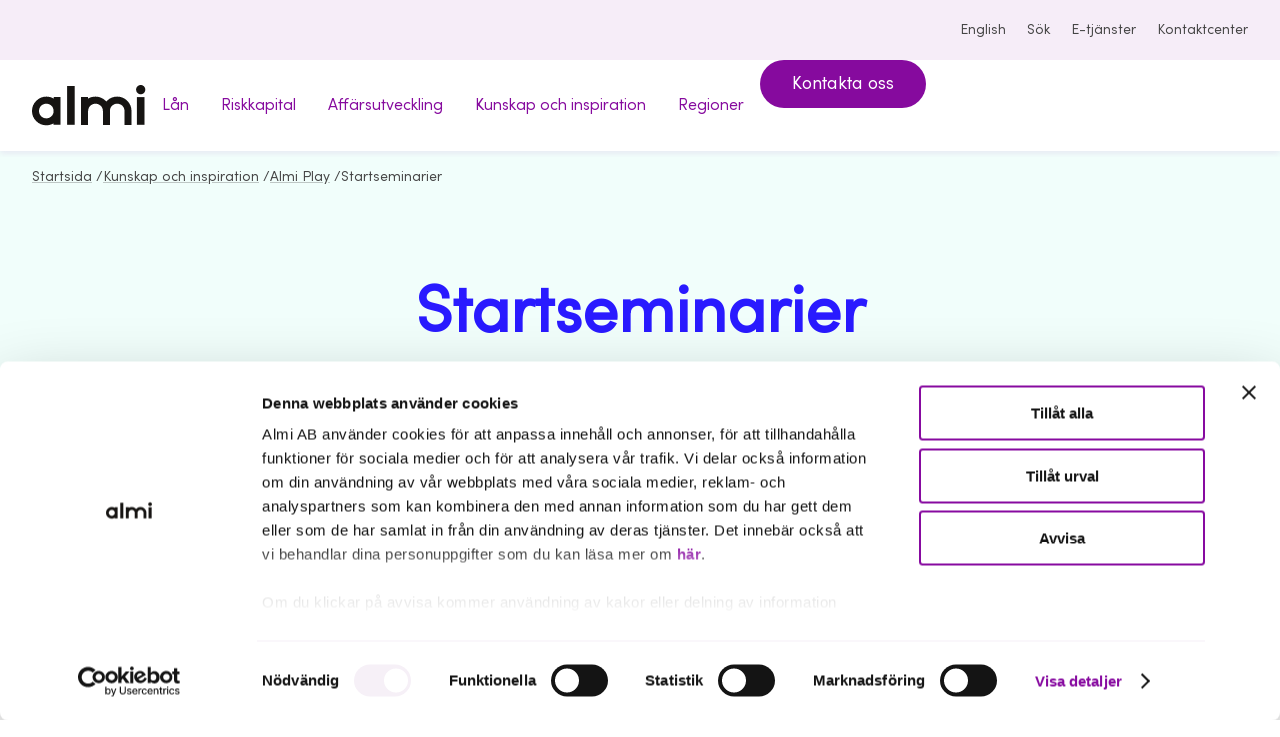

--- FILE ---
content_type: text/html; charset=utf-8
request_url: https://www.almi.se/kunskap-och-inspiration/almi-play/startseminarier
body_size: 7286
content:


     

<!DOCTYPE html>
<html lang="sv">
<head>
  <script nonce="">
!function(T,l,y){var S=T.location,k="script",D="instrumentationKey",C="ingestionendpoint",I="disableExceptionTracking",E="ai.device.",b="toLowerCase",w="crossOrigin",N="POST",e="appInsightsSDK",t=y.name||"appInsights";(y.name||T[e])&&(T[e]=t);var n=T[t]||function(d){var g=!1,f=!1,m={initialize:!0,queue:[],sv:"5",version:2,config:d};function v(e,t){var n={},a="Browser";return n[E+"id"]=a[b](),n[E+"type"]=a,n["ai.operation.name"]=S&&S.pathname||"_unknown_",n["ai.internal.sdkVersion"]="javascript:snippet_"+(m.sv||m.version),{time:function(){var e=new Date;function t(e){var t=""+e;return 1===t.length&&(t="0"+t),t}return e.getUTCFullYear()+"-"+t(1+e.getUTCMonth())+"-"+t(e.getUTCDate())+"T"+t(e.getUTCHours())+":"+t(e.getUTCMinutes())+":"+t(e.getUTCSeconds())+"."+((e.getUTCMilliseconds()/1e3).toFixed(3)+"").slice(2,5)+"Z"}(),iKey:e,name:"Microsoft.ApplicationInsights."+e.replace(/-/g,"")+"."+t,sampleRate:100,tags:n,data:{baseData:{ver:2}}}}var h=d.url||y.src;if(h){function a(e){var t,n,a,i,r,o,s,c,u,p,l;g=!0,m.queue=[],f||(f=!0,t=h,s=function(){var e={},t=d.connectionString;if(t)for(var n=t.split(";"),a=0;a<n.length;a++){var i=n[a].split("=");2===i.length&&(e[i[0][b]()]=i[1])}if(!e[C]){var r=e.endpointsuffix,o=r?e.location:null;e[C]="https://"+(o?o+".":"")+"dc."+(r||"services.visualstudio.com")}return e}(),c=s[D]||d[D]||"",u=s[C],p=u?u+"/v2/track":d.endpointUrl,(l=[]).push((n="SDK LOAD Failure: Failed to load Application Insights SDK script (See stack for details)",a=t,i=p,(o=(r=v(c,"Exception")).data).baseType="ExceptionData",o.baseData.exceptions=[{typeName:"SDKLoadFailed",message:n.replace(/\./g,"-"),hasFullStack:!1,stack:n+"\nSnippet failed to load ["+a+"] -- Telemetry is disabled\nHelp Link: https://go.microsoft.com/fwlink/?linkid=2128109\nHost: "+(S&&S.pathname||"_unknown_")+"\nEndpoint: "+i,parsedStack:[]}],r)),l.push(function(e,t,n,a){var i=v(c,"Message"),r=i.data;r.baseType="MessageData";var o=r.baseData;return o.message='AI (Internal): 99 message:"'+("SDK LOAD Failure: Failed to load Application Insights SDK script (See stack for details) ("+n+")").replace(/\"/g,"")+'"',o.properties={endpoint:a},i}(0,0,t,p)),function(e,t){if(JSON){var n=T.fetch;if(n&&!y.useXhr)n(t,{method:N,body:JSON.stringify(e),mode:"cors"});else if(XMLHttpRequest){var a=new XMLHttpRequest;a.open(N,t),a.setRequestHeader("Content-type","application/json"),a.send(JSON.stringify(e))}}}(l,p))}function i(e,t){f||setTimeout(function(){!t&&m.core||a()},500)}var e=function(){var n=l.createElement(k);n.src=h;var e=y[w];return!e&&""!==e||"undefined"==n[w]||(n[w]=e),n.onload=i,n.onerror=a,n.onreadystatechange=function(e,t){"loaded"!==n.readyState&&"complete"!==n.readyState||i(0,t)},n}();y.ld<0?l.getElementsByTagName("head")[0].appendChild(e):setTimeout(function(){l.getElementsByTagName(k)[0].parentNode.appendChild(e)},y.ld||0)}try{m.cookie=l.cookie}catch(p){}function t(e){for(;e.length;)!function(t){m[t]=function(){var e=arguments;g||m.queue.push(function(){m[t].apply(m,e)})}}(e.pop())}var n="track",r="TrackPage",o="TrackEvent";t([n+"Event",n+"PageView",n+"Exception",n+"Trace",n+"DependencyData",n+"Metric",n+"PageViewPerformance","start"+r,"stop"+r,"start"+o,"stop"+o,"addTelemetryInitializer","setAuthenticatedUserContext","clearAuthenticatedUserContext","flush"]),m.SeverityLevel={Verbose:0,Information:1,Warning:2,Error:3,Critical:4};var s=(d.extensionConfig||{}).ApplicationInsightsAnalytics||{};if(!0!==d[I]&&!0!==s[I]){var c="onerror";t(["_"+c]);var u=T[c];T[c]=function(e,t,n,a,i){var r=u&&u(e,t,n,a,i);return!0!==r&&m["_"+c]({message:e,url:t,lineNumber:n,columnNumber:a,error:i}),r},d.autoExceptionInstrumented=!0}return m}(y.cfg);function a(){y.onInit&&y.onInit(n)}(T[t]=n).queue&&0===n.queue.length?(n.queue.push(a),n.trackPageView({})):a()}(window,document,{src: "https://js.monitor.azure.com/scripts/b/ai.2.gbl.min.js", crossOrigin: "anonymous", cfg: { instrumentationKey:'959259f8-66bc-4a93-b79c-d4e8e77252a5' }});
</script>



  <meta charset="UTF-8">
<meta name="viewport" content="viewport-fit=cover, width=device-width, height=device-height, initial-scale=1.0"/>
<title>Startseminarier n&#xE4;r du ska b&#xF6;rja utveckla ditt f&#xF6;retag - Almi</title>
<link rel="preload" href="/assets/fonts/sofiaprovf.woff2" as="font" type="font/woff2" crossorigin>
<link rel="stylesheet" href="/almi.css?v=e-LqMgdaxzmk2yvLFxG-M1We209FRxzZlkyE3JGln-A">
  <link rel="apple-touch-icon" sizes="180x180" href="/assets/icons/apple-touch-icon.png">
  <link rel="icon" type="image/png" sizes="32x32" href="/assets/icons/favicon-32x32.png">
  <link rel="icon" type="image/png" sizes="16x16" href="/assets/icons/favicon-16x16.png">
  <link rel="icon" href="/assets/icons/favicon.ico" type="image/x-icon">
<link rel="manifest" href="/site.webmanifest">
<link rel="mask-icon" href="/safari-pinned-tab.svg" color="#5f0770">
<meta name="application-name" content="Almi"/>
<meta property="og:image" content="https://www.almi.se?width=1200&amp;format=webp&amp;quality=50&amp;hmac=ef2b48596920aee3da9fb5a7ce7323bd292de776fd52345155e4637baee891f8">
<meta name="title" content="Startseminarier n&#xE4;r du ska b&#xF6;rja utveckla ditt f&#xF6;retag - Almi"/>
<meta name="description" content="Fyra seminarier kring f&#xF6;retagande som &#xE4;r till nytta b&#xE5;de f&#xF6;r dig som nyligen startat och f&#xF6;r dig som redan driver f&#xF6;retag. Spana in dem h&#xE4;r!">
<meta name="referrer" content="same-origin">
<meta name="theme-color" content="hsla(290, 32%, 95%, 1)">

<link rel="canonical" href="https://www.almi.se/kunskap-och-inspiration/almi-play/startseminarier/">
<script nonce="">
    document.documentElement.classList.remove('no-js')
</script>
<script nonce="">
!function(T,l,y){var S=T.location,k="script",D="instrumentationKey",C="ingestionendpoint",I="disableExceptionTracking",E="ai.device.",b="toLowerCase",w="crossOrigin",N="POST",e="appInsightsSDK",t=y.name||"appInsights";(y.name||T[e])&&(T[e]=t);var n=T[t]||function(d){var g=!1,f=!1,m={initialize:!0,queue:[],sv:"5",version:2,config:d};function v(e,t){var n={},a="Browser";return n[E+"id"]=a[b](),n[E+"type"]=a,n["ai.operation.name"]=S&&S.pathname||"_unknown_",n["ai.internal.sdkVersion"]="javascript:snippet_"+(m.sv||m.version),{time:function(){var e=new Date;function t(e){var t=""+e;return 1===t.length&&(t="0"+t),t}return e.getUTCFullYear()+"-"+t(1+e.getUTCMonth())+"-"+t(e.getUTCDate())+"T"+t(e.getUTCHours())+":"+t(e.getUTCMinutes())+":"+t(e.getUTCSeconds())+"."+((e.getUTCMilliseconds()/1e3).toFixed(3)+"").slice(2,5)+"Z"}(),iKey:e,name:"Microsoft.ApplicationInsights."+e.replace(/-/g,"")+"."+t,sampleRate:100,tags:n,data:{baseData:{ver:2}}}}var h=d.url||y.src;if(h){function a(e){var t,n,a,i,r,o,s,c,u,p,l;g=!0,m.queue=[],f||(f=!0,t=h,s=function(){var e={},t=d.connectionString;if(t)for(var n=t.split(";"),a=0;a<n.length;a++){var i=n[a].split("=");2===i.length&&(e[i[0][b]()]=i[1])}if(!e[C]){var r=e.endpointsuffix,o=r?e.location:null;e[C]="https://"+(o?o+".":"")+"dc."+(r||"services.visualstudio.com")}return e}(),c=s[D]||d[D]||"",u=s[C],p=u?u+"/v2/track":d.endpointUrl,(l=[]).push((n="SDK LOAD Failure: Failed to load Application Insights SDK script (See stack for details)",a=t,i=p,(o=(r=v(c,"Exception")).data).baseType="ExceptionData",o.baseData.exceptions=[{typeName:"SDKLoadFailed",message:n.replace(/\./g,"-"),hasFullStack:!1,stack:n+"\nSnippet failed to load ["+a+"] -- Telemetry is disabled\nHelp Link: https://go.microsoft.com/fwlink/?linkid=2128109\nHost: "+(S&&S.pathname||"_unknown_")+"\nEndpoint: "+i,parsedStack:[]}],r)),l.push(function(e,t,n,a){var i=v(c,"Message"),r=i.data;r.baseType="MessageData";var o=r.baseData;return o.message='AI (Internal): 99 message:"'+("SDK LOAD Failure: Failed to load Application Insights SDK script (See stack for details) ("+n+")").replace(/\"/g,"")+'"',o.properties={endpoint:a},i}(0,0,t,p)),function(e,t){if(JSON){var n=T.fetch;if(n&&!y.useXhr)n(t,{method:N,body:JSON.stringify(e),mode:"cors"});else if(XMLHttpRequest){var a=new XMLHttpRequest;a.open(N,t),a.setRequestHeader("Content-type","application/json"),a.send(JSON.stringify(e))}}}(l,p))}function i(e,t){f||setTimeout(function(){!t&&m.core||a()},500)}var e=function(){var n=l.createElement(k);n.src=h;var e=y[w];return!e&&""!==e||"undefined"==n[w]||(n[w]=e),n.onload=i,n.onerror=a,n.onreadystatechange=function(e,t){"loaded"!==n.readyState&&"complete"!==n.readyState||i(0,t)},n}();y.ld<0?l.getElementsByTagName("head")[0].appendChild(e):setTimeout(function(){l.getElementsByTagName(k)[0].parentNode.appendChild(e)},y.ld||0)}try{m.cookie=l.cookie}catch(p){}function t(e){for(;e.length;)!function(t){m[t]=function(){var e=arguments;g||m.queue.push(function(){m[t].apply(m,e)})}}(e.pop())}var n="track",r="TrackPage",o="TrackEvent";t([n+"Event",n+"PageView",n+"Exception",n+"Trace",n+"DependencyData",n+"Metric",n+"PageViewPerformance","start"+r,"stop"+r,"start"+o,"stop"+o,"addTelemetryInitializer","setAuthenticatedUserContext","clearAuthenticatedUserContext","flush"]),m.SeverityLevel={Verbose:0,Information:1,Warning:2,Error:3,Critical:4};var s=(d.extensionConfig||{}).ApplicationInsightsAnalytics||{};if(!0!==d[I]&&!0!==s[I]){var c="onerror";t(["_"+c]);var u=T[c];T[c]=function(e,t,n,a,i){var r=u&&u(e,t,n,a,i);return!0!==r&&m["_"+c]({message:e,url:t,lineNumber:n,columnNumber:a,error:i}),r},d.autoExceptionInstrumented=!0}return m}(y.cfg);function a(){y.onInit&&y.onInit(n)}(T[t]=n).queue&&0===n.queue.length?(n.queue.push(a),n.trackPageView({})):a()}(window,document,{src: "https://js.monitor.azure.com/scripts/b/ai.2.gbl.min.js", crossOrigin: "anonymous", cfg: { instrumentationKey:'959259f8-66bc-4a93-b79c-d4e8e77252a5' }});
</script>

  <script nonce="">
    window.dataLayer = window.dataLayer || [];
  </script>


  <script id="Cookiebot" src="https://consent.cookiebot.com/uc.js" data-cbid="6e108e40-8b6b-4d42-9ae8-9104ffada9da" data-blockingmode="auto" type="text/javascript"></script>

<script type="text/javascript" nonce="rAnd0m123">
    var _sid = '334';
    (function() {
        var se = document.createElement('script');
        se.type = 'text/javascript';
        se.async = true;
        se.src = ('https:' == document.location.protocol ? 'https://' : 'http://') + 'files.imbox.io/app/dist/initWidget.js';
        var s = document.getElementsByTagName('script')[0];
        s.parentNode.insertBefore(se, s.nextSibling);
    })();

    var _imbox = _imbox || [];
    _imbox.push(['changeName', '@Html.Raw(userName)']);
    _imbox.push(['addWidget', '1173']);
</script>

<!-- Google Tag Manager -->
<script>(function(w,d,s,l,i){w[l]=w[l]||[];w[l].push({'gtm.start':
new Date().getTime(),event:'gtm.js'});var f=d.getElementsByTagName(s)[0],
j=d.createElement(s),dl=l!='dataLayer'?'&l='+l:'';j.async=true;j.src=
'https://www.googletagmanager.com/gtm.js?id='+i+dl;f.parentNode.insertBefore(j,f);
})(window,document,'script','dataLayer','GTM-PHH7R6N');</script>
<!-- End Google Tag Manager -->
</head>
<body class="landing theme-inspiration  ">
<!-- Google Tag Manager (noscript) -->
<noscript><iframe src="https://www.googletagmanager.com/ns.html?id=GTM-PHH7R6N"
height="0" width="0" style="display:none;visibility:hidden"></iframe></noscript>
<!-- End Google Tag Manager (noscript) -->
<div class="page">
  <a class="skip-link" href="#main-content" id="skip-to-main">
    Hoppa till innehåll
  </a>
        <section class="top-bar theme-default" aria-label="Verktyg">
          <div class="top-bar__inner content content--ext">
            <nav class="tools" aria-label="Verktygsnavigering">
              <ul class="tools__items">
                  <li>
                    <a href="/en/knowledge-and-inspiration/" lang="en">
                      <globe-icon></globe-icon>English
                    </a>
                  </li>
                  <li>
                    <a href="/sok/">
                      <search-icon></search-icon>Sök
                    </a>
                  </li>
                  <li>
                    <a href="https://etjanster.almi.se/">
                      <user-icon></user-icon>E-tj&#xE4;nster
                    </a>
                  </li>
                  <li>
                    <a href="/kontaktcenter/">
                      <contact-icon></contact-icon>
                      Kontaktcenter
                    </a>
                  </li>
              </ul>
            </nav>
          </div>
        </section>
      <header class="header theme-default">
        <div class="header__inner content content--ext">
            <a href="/" class="header__logotype">
              <img src="/assets/logotype.svg" width="114" height="41" alt="Almi - till startsidan" />
            </a>


<desktop-menu class="main-nav">
  <nav aria-label="Huvudnavigering">
    <ul class="main-nav__items">
        <li class="main-nav__item">
 
            <a href="/lan-finansiering/" class="main-nav__anchor" data-controls="f202d3db-a289-4b61-9fa3-9ddf33600ec0" data-current-nav="false">
              <span>L&#xE5;n               
            </span>
            </a>
        </li>
        <li class="main-nav__item">
 
            <a href="/riskkapital/" class="main-nav__anchor" data-controls="c1078cab-4ac8-4d75-a474-c3bdc48a17e1" data-current-nav="false">
              <span>Riskkapital               
            </span>
            </a>
        </li>
        <li class="main-nav__item">
 
            <a href="/affarsutveckling/" class="main-nav__anchor" data-controls="8769cb9b-983c-4f0b-83f7-5c8d332d1fff" data-current-nav="false">
              <span>Aff&#xE4;rsutveckling               
            </span>
            </a>
        </li>
        <li class="main-nav__item">
 
            <a href="/kunskap-och-inspiration/" class="main-nav__anchor" data-controls="9ab915f5-0d95-4bdf-8818-544d3facfbc1" data-current-nav="false">
              <span>Kunskap och inspiration               
            </span>
            </a>
        </li>
        <li class="main-nav__item">
 
            <a href="/regioner/" class="main-nav__anchor" data-controls="987b1e8d-71bf-42b9-9171-6714f32140a1" data-current-nav="false">
              <span>Regioner               
                <chevron-icon></chevron-icon>
            </span>
            </a>
            <desktop-menu-modal aria-labelledby="987b1e8d-71bf-42b9-9171-6714f32140a1_label" id="987b1e8d-71bf-42b9-9171-6714f32140a1" class="main-nav__overlay theme-regions" role="navigation">
              <span class="main-nav__overlay__tag categories categories--vertical categories--right sm" aria-hidden="true">Vi hjälper dig</span>
              <span id="987b1e8d-71bf-42b9-9171-6714f32140a1_label" class="d-5 m">
                  <a href="/regioner/" class="main-nav__item__title">
                    <highlight-text hover>Regioner</highlight-text> <arrow-right></arrow-right>
                  </a>
              </span>
              <p class="lg"></p>
              <ul class="topics m grid topics--sm m grid grid--sm">
                  <li class="topic">
                    <a href="/regioner/blekinge/" class="topic__inner">
                      <span class="topic__title">Blekinge</span>
                    </a>
                  </li>
                  <li class="topic">
                    <a href="/regioner/dalarna/" class="topic__inner">
                      <span class="topic__title">Dalarna</span>
                    </a>
                  </li>
                  <li class="topic">
                    <a href="/regioner/gotland/" class="topic__inner">
                      <span class="topic__title">Gotland</span>
                    </a>
                  </li>
                  <li class="topic">
                    <a href="/regioner/gavleborg/" class="topic__inner">
                      <span class="topic__title">G&#xE4;vleborg</span>
                    </a>
                  </li>
                  <li class="topic">
                    <a href="/regioner/halland/" class="topic__inner">
                      <span class="topic__title">Halland</span>
                    </a>
                  </li>
                  <li class="topic">
                    <a href="/regioner/jamtland/" class="topic__inner">
                      <span class="topic__title">J&#xE4;mtland</span>
                    </a>
                  </li>
                  <li class="topic">
                    <a href="/regioner/jonkoping/" class="topic__inner">
                      <span class="topic__title">J&#xF6;nk&#xF6;ping</span>
                    </a>
                  </li>
                  <li class="topic">
                    <a href="/regioner/kalmar/" class="topic__inner">
                      <span class="topic__title">Kalmar</span>
                    </a>
                  </li>
                  <li class="topic">
                    <a href="/regioner/kronoberg/" class="topic__inner">
                      <span class="topic__title">Kronoberg</span>
                    </a>
                  </li>
                  <li class="topic">
                    <a href="/regioner/norrbotten/" class="topic__inner">
                      <span class="topic__title">Norrbotten</span>
                    </a>
                  </li>
                  <li class="topic">
                    <a href="/regioner/skane/" class="topic__inner">
                      <span class="topic__title">Sk&#xE5;ne</span>
                    </a>
                  </li>
                  <li class="topic">
                    <a href="/regioner/stockholm/" class="topic__inner">
                      <span class="topic__title">Stockholm</span>
                    </a>
                  </li>
                  <li class="topic">
                    <a href="/regioner/sormland/" class="topic__inner">
                      <span class="topic__title">S&#xF6;rmland</span>
                    </a>
                  </li>
                  <li class="topic">
                    <a href="/regioner/uppsala/" class="topic__inner">
                      <span class="topic__title">Uppsala</span>
                    </a>
                  </li>
                  <li class="topic">
                    <a href="/regioner/varmland/" class="topic__inner">
                      <span class="topic__title">V&#xE4;rmland</span>
                    </a>
                  </li>
                  <li class="topic">
                    <a href="/regioner/vasterbotten/" class="topic__inner">
                      <span class="topic__title">V&#xE4;sterbotten</span>
                    </a>
                  </li>
                  <li class="topic">
                    <a href="/regioner/vasternorrland/" class="topic__inner">
                      <span class="topic__title">V&#xE4;sternorrland</span>
                    </a>
                  </li>
                  <li class="topic">
                    <a href="/regioner/vastmanland/" class="topic__inner">
                      <span class="topic__title">V&#xE4;stmanland</span>
                    </a>
                  </li>
                  <li class="topic">
                    <a href="/regioner/vastra-gotaland/" class="topic__inner">
                      <span class="topic__title">V&#xE4;stra G&#xF6;taland</span>
                    </a>
                  </li>
                  <li class="topic">
                    <a href="/regioner/orebro/" class="topic__inner">
                      <span class="topic__title">&#xD6;rebro</span>
                    </a>
                  </li>
                  <li class="topic">
                    <a href="/regioner/ostergotland/" class="topic__inner">
                      <span class="topic__title">&#xD6;sterg&#xF6;tland</span>
                    </a>
                  </li>
              </ul>
            </desktop-menu-modal>
        </li>
        <li class="main-nav__item">
            <a href="/kontaktcenter/boka-mote/" class="button button--md">Kontakta oss</a>
        </li>
    </ul>
  </nav>
</desktop-menu>
        </div>
      </header>
      <header class="header-mobile">
        <div class="header-mobile__inner content">
            <a href="/">
              <img src="/assets/logotype.svg" width="100" height="36" alt="Almi - till startsidan">
            </a>
          <div class="header-mobile__tools">
              <a class="header-mobile__tools__search" href="/sok/">
                <search-icon></search-icon><span class="label">Sök</span>
              </a>
            <menu-button aria-controls="mobile-menu">Meny</menu-button>


<mobile-menu id="mobile-menu" class="mobile-nav">
  <div class="mobile-nav__inner">
    <div class="content content--sm">
      <ul class="mobile-nav__items__0">
          <li class="mobile-nav__item__0">
            <mobile-menu-item>
              <a href="/lan-finansiering/" slot="parent" class="mobile-nav__anchor__0">L&#xE5;n</a>
            </mobile-menu-item>
          </li>
          <li class="mobile-nav__item__0">
            <mobile-menu-item>
              <a href="/riskkapital/" slot="parent" class="mobile-nav__anchor__0">Riskkapital</a>
            </mobile-menu-item>
          </li>
          <li class="mobile-nav__item__0">
            <mobile-menu-item>
              <a href="/affarsutveckling/" slot="parent" class="mobile-nav__anchor__0">Aff&#xE4;rsutveckling</a>
            </mobile-menu-item>
          </li>
          <li class="mobile-nav__item__0">
            <mobile-menu-item expanded="expanded">
              <a href="/kunskap-och-inspiration/" slot="parent" class="mobile-nav__anchor__0">Kunskap och inspiration</a>
            </mobile-menu-item>
          </li>
          <li class="mobile-nav__item__0">
            <mobile-menu-item>
              <a href="/regioner/" slot="parent" class="mobile-nav__anchor__0">Regioner</a>
                <ul class="mobile-nav__items__1" slot="children">
                    <li class="mobile-nav__item__1">
                        <a href="/regioner/blekinge/" class="mobile-nav__anchor__1">Blekinge</a>
                    </li>
                    <li class="mobile-nav__item__1">
                        <a href="/regioner/dalarna/" class="mobile-nav__anchor__1">Dalarna</a>
                    </li>
                    <li class="mobile-nav__item__1">
                        <a href="/regioner/gotland/" class="mobile-nav__anchor__1">Gotland</a>
                    </li>
                    <li class="mobile-nav__item__1">
                        <a href="/regioner/gavleborg/" class="mobile-nav__anchor__1">G&#xE4;vleborg</a>
                    </li>
                    <li class="mobile-nav__item__1">
                        <a href="/regioner/halland/" class="mobile-nav__anchor__1">Halland</a>
                    </li>
                    <li class="mobile-nav__item__1">
                        <a href="/regioner/jamtland/" class="mobile-nav__anchor__1">J&#xE4;mtland</a>
                    </li>
                    <li class="mobile-nav__item__1">
                        <a href="/regioner/jonkoping/" class="mobile-nav__anchor__1">J&#xF6;nk&#xF6;ping</a>
                    </li>
                    <li class="mobile-nav__item__1">
                        <a href="/regioner/kalmar/" class="mobile-nav__anchor__1">Kalmar</a>
                    </li>
                    <li class="mobile-nav__item__1">
                        <a href="/regioner/kronoberg/" class="mobile-nav__anchor__1">Kronoberg</a>
                    </li>
                    <li class="mobile-nav__item__1">
                        <a href="/regioner/norrbotten/" class="mobile-nav__anchor__1">Norrbotten</a>
                    </li>
                    <li class="mobile-nav__item__1">
                        <a href="/regioner/skane/" class="mobile-nav__anchor__1">Sk&#xE5;ne</a>
                    </li>
                    <li class="mobile-nav__item__1">
                        <a href="/regioner/stockholm/" class="mobile-nav__anchor__1">Stockholm</a>
                    </li>
                    <li class="mobile-nav__item__1">
                        <a href="/regioner/sormland/" class="mobile-nav__anchor__1">S&#xF6;rmland</a>
                    </li>
                    <li class="mobile-nav__item__1">
                        <a href="/regioner/uppsala/" class="mobile-nav__anchor__1">Uppsala</a>
                    </li>
                    <li class="mobile-nav__item__1">
                        <a href="/regioner/varmland/" class="mobile-nav__anchor__1">V&#xE4;rmland</a>
                    </li>
                    <li class="mobile-nav__item__1">
                        <a href="/regioner/vasterbotten/" class="mobile-nav__anchor__1">V&#xE4;sterbotten</a>
                    </li>
                    <li class="mobile-nav__item__1">
                        <a href="/regioner/vasternorrland/" class="mobile-nav__anchor__1">V&#xE4;sternorrland</a>
                    </li>
                    <li class="mobile-nav__item__1">
                        <a href="/regioner/vastmanland/" class="mobile-nav__anchor__1">V&#xE4;stmanland</a>
                    </li>
                    <li class="mobile-nav__item__1">
                        <a href="/regioner/vastra-gotaland/" class="mobile-nav__anchor__1">V&#xE4;stra G&#xF6;taland</a>
                    </li>
                    <li class="mobile-nav__item__1">
                        <a href="/regioner/orebro/" class="mobile-nav__anchor__1">&#xD6;rebro</a>
                    </li>
                    <li class="mobile-nav__item__1">
                        <a href="/regioner/ostergotland/" class="mobile-nav__anchor__1">&#xD6;sterg&#xF6;tland</a>
                    </li>
                </ul>
            </mobile-menu-item>
          </li>
      </ul>
    </div>
  </div>
  <div class="mobile-nav__footer">
      <div class="mobile-nav__footer__cta">
          <a href="/kontaktcenter/boka-mote/" class="button button--md">Kontakta oss</a>
      </div>
    <div class="mobile-nav__footer__tools">
      <div class="content content--sm">
        <div class="mobile-nav__footer__tools__items">
          <a href="/en/knowledge-and-inspiration/">
            <globe-icon></globe-icon>
            English
          </a>
            <a href="https://etjanster.almi.se/">
              <user-icon></user-icon>
              E-tj&#xE4;nster
            </a>
            <a href="/kontaktcenter/">
              <contact-icon></contact-icon>
              Kontaktcenter
            </a>
        </div>
      </div>
    </div>
  </div>

</mobile-menu>
          </div>
        </div>
      </header>
<nav class="breadcrumbs" aria-label="Du är här:">
  <ol class="breadcrumbs__inner content content--ext">
          <li>
            <a href="/" class="breadcrumbs__item">Startsida</a>
              <span>/</span>
          </li>
          <li>
            <a href="/kunskap-och-inspiration/" class="breadcrumbs__item">Kunskap och inspiration</a>
              <span>/</span>
          </li>
          <li>
            <a href="/kunskap-och-inspiration/almi-play/" class="breadcrumbs__item">Almi Play</a>
              <span>/</span>
          </li>
          <li>
            <span class="breadcrumbs__item">Startseminarier</span>
          </li>
  </ol>
</nav>
    <main id="main-content" class="main">
      





  <section class="section section--theme page-hero page-hero--w-sm">
    <div class="content content--md">
      <div class="page-hero__wrapper">
        <h1 class="d-2 m page-hero__title">
          Startseminarier
        </h1>
        <p class="page-hero__paragraph">När du ska börja utveckla ditt företag</p>
      </div>
    </div>
  </section>





  <div class="richtext richtext--content m" id="section-12991">
    
<p class="introduction">Tid &auml;r en bristvara f&ouml;r m&aring;nga, inte minst n&auml;r du st&aring;r i begrepp att b&ouml;rja utveckla ditt f&ouml;retag. Samtidigt &auml;r det kanske just d&aring; du beh&ouml;ver input som allra mest. D&auml;rf&ouml;r har vi tagit fram en serie i fyra kapitel som kan hj&auml;lpa dig p&aring; v&auml;gen.&nbsp;</p>
  </div>


<section class="section" id="section-12985">
  <div class="content">
    <h2 class="section__heading">
    </h2>
    <span class="section__tag">Startseminarier</span>
        <div class="grid grid--lg">
          

<a href="/kunskap-och-inspiration/almi-play/startseminarier/du-och-ditt-foretag/" class="card-small card-small--simple  theme-inspiration">
    <span class="card-small__tag categories categories--right">Startseminarie</span>

  <div class="card-small__content">
      <div class="card-small__sub-header">
          <span class="preamble">Du och ditt f&#xF6;retag</span>
      </div>
    <span class="h-2 card-small__title">
      <highlight-text hover>Fr&#xE5;n id&#xE9; till aff&#xE4;rsmodell</highlight-text>
    </span>
  </div>

  <div class="card-small__icon">
    <arrow-right></arrow-right>
  </div>
</a>

<a href="/kunskap-och-inspiration/almi-play/startseminarier/rakna-pa-din-affar/" class="card-small card-small--simple  theme-inspiration">
    <span class="card-small__tag categories categories--right">Startseminarie</span>

  <div class="card-small__content">
      <div class="card-small__sub-header">
          <span class="preamble">R&#xE4;kna p&#xE5; din aff&#xE4;r</span>
      </div>
    <span class="h-2 card-small__title">
      <highlight-text hover>Ditt f&#xF6;retags viktigaste ekonomiska samband</highlight-text>
    </span>
  </div>

  <div class="card-small__icon">
    <arrow-right></arrow-right>
  </div>
</a>

<a href="/kunskap-och-inspiration/almi-play/startseminarier/salja-med-framgang/" class="card-small card-small--simple  theme-inspiration">
    <span class="card-small__tag categories categories--right">Startseminarie</span>

  <div class="card-small__content">
      <div class="card-small__sub-header">
          <span class="preamble">F&#xF6;rst&#xE5; dina kunder och underl&#xE4;tta k&#xF6;p</span>
      </div>
    <span class="h-2 card-small__title">
      <highlight-text hover>S&#xE4;lja med framg&#xE5;ng</highlight-text>
    </span>
  </div>

  <div class="card-small__icon">
    <arrow-right></arrow-right>
  </div>
</a>

<a href="/kunskap-och-inspiration/almi-play/startseminarier/tank-tillvaxt-fran-start/" class="card-small card-small--simple  theme-inspiration">
    <span class="card-small__tag categories categories--right">Startseminarie</span>

  <div class="card-small__content">
      <div class="card-small__sub-header">
          <span class="preamble">T&#xE4;nk tillv&#xE4;xt fr&#xE5;n start</span>
      </div>
    <span class="h-2 card-small__title">
      <highlight-text hover>Att v&#xE4;xa h&#xE5;llbart</highlight-text>
    </span>
  </div>

  <div class="card-small__icon">
    <arrow-right></arrow-right>
  </div>
</a>

        </div>
  </div>
</section>


    </main>
      <footer class="footer theme-default">
        <div class="content content--ext">
          <div class="footer__grid">
            <div>
                <img src="/assets/logotype.svg" width="220" height="78" alt="Almis logotyp" class="footer__logo">
              <p class="xl">Vi investerar i h&#xE5;llbar tillv&#xE4;xt</p>
              <ul class="footer__social">
                  <li>
                    <a href="https://www.facebook.com/almisverige" aria-label="Facebook">
                      <facebook-icon></facebook-icon>
                    </a>
                  </li>
                  <li>
                    <a href="https://www.linkedin.com/company/almi-ab/" aria-label="LinkedIn">
                      <linkedin-icon></linkedin-icon>
                    </a>
                  </li>
                  <li>
                    <a href="https://www.youtube.com/user/AlmiForetagspartner1" aria-label="Youtube">
                      <youtube-icon></youtube-icon>
                    </a>
                  </li>
              </ul>
            </div>
            <nav class="grid" aria-label="Snabblänkar">
              <div class="col-4 md:col-12">
                <div class="links">
                  <span class="h-3 m">V&#xE5;ra tj&#xE4;nster</span>
                    <span class="links__meta meta meta--sm" aria-hidden="true">Vi hj&#xE4;lper dig med</span>
                  <ul class="links__list">
                      <li>
                        <a href="/lan-finansiering/">L&#xE5;n</a>
                      </li>
                      <li>
                        <a href="/riskkapital/">Riskkapital</a>
                      </li>
                      <li>
                        <a href="/affarsutveckling/">Aff&#xE4;rsutveckling</a>
                      </li>
                      <li>
                        <a href="/kunskap-och-inspiration/">Kunskap och inspiration</a>
                      </li>
                  </ul>
                </div>
              </div>
              <div class="col-4 md:col-12">
                <div class="links">
                  <span class="h-3 m">Kontaktcenter</span>
                    <span class="links__meta meta meta--sm" aria-hidden="true">Kontakt och fr&#xE5;gor</span>
                  <ul class="links__list">
                      <li>
                        <a href="/kontaktcenter/boka-mote/">Boka m&#xF6;te</a>
                      </li>
                      <li>
                        <a href="/kontaktcenter/">Kontaktcenter</a>
                      </li>
                      <li>
                        <a href="/faq/">Vanliga fr&#xE5;gor &amp; svar</a>
                      </li>
                      <li>
                        <a href="/kontaktcenter/leverantorsinformation/">Leverant&#xF6;rsinformation</a>
                      </li>
                  </ul>
                </div>
              </div>
              <div class="col-4 md:col-12">
                <div class="links">
                  <span class="h-3 m">Om Almi</span>
                    <span class="links__meta meta meta--sm" aria-hidden="true">L&#xE4;r dig mer om oss</span>
                  <ul class="links__list">
                      <li>
                        <a href="/om-almi/">Om Almi</a>
                      </li>
                      <li>
                        <a href="/om-almi/hallbarhet/">H&#xE5;llbarhet inom Almi</a>
                      </li>
                      <li>
                        <a href="/om-almi/organisation/">Organisation</a>
                      </li>
                      <li>
                        <a href="/om-almi/karriar/">Karri&#xE4;r</a>
                      </li>
                      <li>
                        <a href="/om-almi/upphandlingar/">Upphandlingar</a>
                      </li>
                      <li>
                        <a href="/om-almi/media-och-press/">Media och press</a>
                      </li>
                  </ul>
                </div>
              </div>
            </nav>
          </div>
        </div>
        <div class="footer__fineprint">
          <div class="content content--ext">
            <ul>
                <li>
                  <a href="/om-almi/transparens/cookies/">Om Cookies</a>
                </li>
                <li>
                  <a href="/om-almi/transparens/personuppgifter/">Personuppgifter</a>
                </li>
                <li>
                  <a href="/om-almi/transparens/sekretess/">Sekretess</a>
                </li>
                <li>
                  <a href="/kontaktcenter/visselblasning/">Visselbl&#xE5;sning</a>
                </li>
            </ul>
          </div>
        </div>
      </footer>
</div>
<script src="/almi.js?v=znS6mdme-CL5LrKVIs5mRVNHkZXLCvxaIckV0XWTxMs" data-cookieconsent="ignore"></script>
<script defer="defer" src="/Util/Find/epi-util/find.js"></script>
<script nonce="">
document.addEventListener('DOMContentLoaded',function(){if(typeof FindApi === 'function'){var api = new FindApi();api.setApplicationUrl('/');api.setServiceApiBaseUrl('/find_v2/');api.processEventFromCurrentUri();api.bindWindowEvents();api.bindAClickEvent();api.sendBufferedEvents();}})
</script>

</body>
</html>
